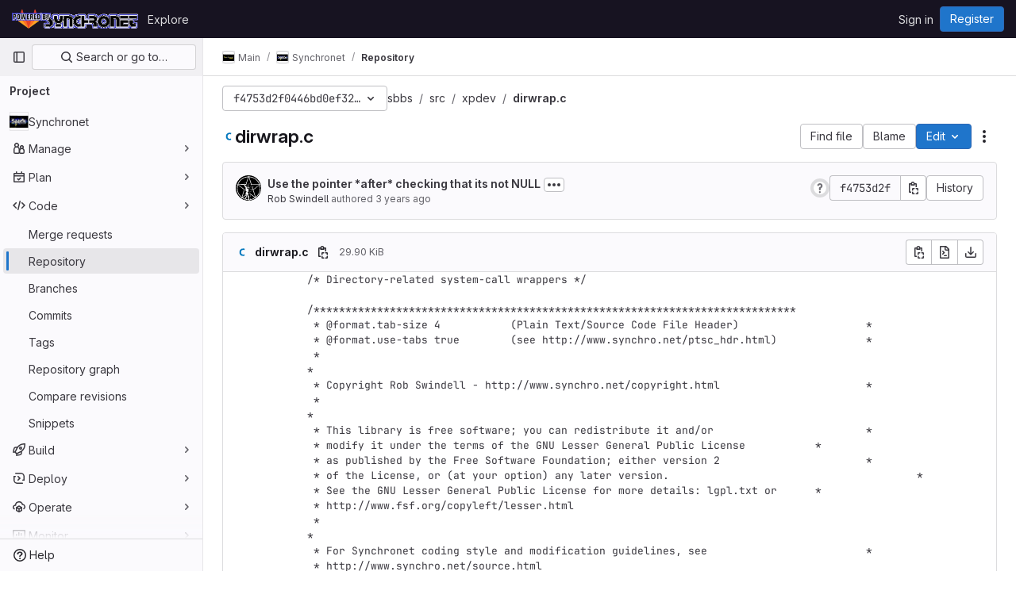

--- FILE ---
content_type: text/javascript; charset=utf-8
request_url: https://gitlab.synchro.net/assets/webpack/31.6aa6bd19.chunk.js
body_size: 3382
content:
(this.webpackJsonp=this.webpackJsonp||[]).push([[31],{OgoU:function(n,t,e){"use strict";var u={name:"CodeBlock",props:{code:{type:String,required:!1,default:""},maxHeight:{type:String,required:!1,default:"initial"}},computed:{styleObject(){const{maxHeight:n}=this;return"initial"!==n?{maxHeight:n,overflowY:"auto"}:null}},userColorScheme:window.gon.user_color_scheme},l=e("tBpV"),i=Object(l.a)(u,(function(){var n=this,t=n._self._c;return t("pre",{staticClass:"code-block rounded code",class:n.$options.userColorScheme,style:n.styleObject},[n._t("default",(function(){return[t("code",{staticClass:"gl-block"},[n._v(n._s(n.code))])]}))],2)}),[],!1,null,null,null);t.a=i.exports},ktwE:function(n,t,e){"use strict";t.a={"1c":function(){return e.e(837).then(e.t.bind(null,"MmBX",7))},abnf:function(){return e.e(264).then(e.t.bind(null,"yWt6",7))},accesslog:function(){return e.e(265).then(e.t.bind(null,"shZ0",7))},actionscript:function(){return e.e(266).then(e.t.bind(null,"o5dF",7))},ada:function(){return e.e(267).then(e.t.bind(null,"9acH",7))},angelscript:function(){return e.e(268).then(e.t.bind(null,"mkUC",7))},apache:function(){return e.e(269).then(e.t.bind(null,"Z2Zu",7))},applescript:function(){return e.e(270).then(e.t.bind(null,"yEBX",7))},arcade:function(){return e.e(271).then(e.t.bind(null,"ezTr",7))},arduino:function(){return e.e(272).then(e.t.bind(null,"zMrg",7))},armasm:function(){return e.e(273).then(e.t.bind(null,"PrTP",7))},asciidoc:function(){return e.e(274).then(e.t.bind(null,"y3Pc",7))},aspectj:function(){return e.e(275).then(e.t.bind(null,"guwy",7))},autohotkey:function(){return e.e(276).then(e.t.bind(null,"36rc",7))},autoit:function(){return e.e(277).then(e.t.bind(null,"Av41",7))},avrasm:function(){return e.e(278).then(e.t.bind(null,"Niv/",7))},awk:function(){return e.e(279).then(e.t.bind(null,"NBSA",7))},axapta:function(){return e.e(280).then(e.t.bind(null,"gYc/",7))},bash:function(){return e.e(281).then(e.t.bind(null,"6cY6",7))},basic:function(){return e.e(282).then(e.t.bind(null,"wkWn",7))},bnf:function(){return e.e(283).then(e.t.bind(null,"G3JX",7))},brainfuck:function(){return e.e(284).then(e.t.bind(null,"HdK6",7))},c:function(){return e.e(285).then(e.t.bind(null,"bz9W",7))},cal:function(){return e.e(286).then(e.t.bind(null,"2jqT",7))},capnproto:function(){return e.e(287).then(e.t.bind(null,"zGIz",7))},ceylon:function(){return e.e(288).then(e.t.bind(null,"rs8t",7))},clean:function(){return e.e(289).then(e.t.bind(null,"l8aS",7))},"clojure-repl":function(){return e.e(291).then(e.t.bind(null,"+962",7))},clojure:function(){return e.e(290).then(e.t.bind(null,"II1M",7))},codeowners:function(){return e.e(293).then(e.bind(null,"1ngV"))},cmake:function(){return e.e(292).then(e.t.bind(null,"1Xer",7))},coffeescript:function(){return e.e(294).then(e.t.bind(null,"cGj1",7))},coq:function(){return e.e(295).then(e.t.bind(null,"Yl/3",7))},cos:function(){return e.e(296).then(e.t.bind(null,"lbX0",7))},cpp:function(){return e.e(297).then(e.t.bind(null,"QLTJ",7))},crmsh:function(){return e.e(298).then(e.t.bind(null,"nHod",7))},crystal:function(){return e.e(299).then(e.t.bind(null,"8Ars",7))},csharp:function(){return e.e(300).then(e.t.bind(null,"gLkf",7))},csp:function(){return e.e(301).then(e.t.bind(null,"RFd8",7))},css:function(){return e.e(302).then(e.t.bind(null,"BHqM",7))},d:function(){return e.e(303).then(e.t.bind(null,"ts6h",7))},dart:function(){return e.e(304).then(e.t.bind(null,"uas8",7))},delphi:function(){return e.e(305).then(e.t.bind(null,"nu8+",7))},diff:function(){return e.e(306).then(e.t.bind(null,"GyP9",7))},django:function(){return e.e(307).then(e.t.bind(null,"eW1T",7))},dns:function(){return e.e(308).then(e.t.bind(null,"UCWZ",7))},dockerfile:function(){return e.e(309).then(e.t.bind(null,"6Rb8",7))},dos:function(){return e.e(310).then(e.t.bind(null,"QICm",7))},dsconfig:function(){return e.e(311).then(e.t.bind(null,"ZZSa",7))},dts:function(){return e.e(312).then(e.t.bind(null,"Fbit",7))},dust:function(){return e.e(313).then(e.t.bind(null,"uHUw",7))},ebnf:function(){return e.e(314).then(e.t.bind(null,"mdrG",7))},elixir:function(){return e.e(315).then(e.t.bind(null,"bVMz",7))},elm:function(){return e.e(316).then(e.t.bind(null,"JNoN",7))},erb:function(){return e.e(317).then(e.t.bind(null,"daiH",7))},"erlang-repl":function(){return e.e(319).then(e.t.bind(null,"Vr74",7))},erlang:function(){return e.e(318).then(e.t.bind(null,"bc9x",7))},excel:function(){return e.e(320).then(e.t.bind(null,"WzCO",7))},fix:function(){return e.e(321).then(e.t.bind(null,"TZKE",7))},flix:function(){return e.e(322).then(e.t.bind(null,"fPTV",7))},fortran:function(){return e.e(323).then(e.t.bind(null,"tX8d",7))},fsharp:function(){return e.e(324).then(e.t.bind(null,"uOpX",7))},gams:function(){return e.e(325).then(e.t.bind(null,"2cMb",7))},gauss:function(){return e.e(326).then(e.t.bind(null,"/wch",7))},gcode:function(){return e.e(327).then(e.t.bind(null,"MSjK",7))},gherkin:function(){return e.e(328).then(e.t.bind(null,"FvSV",7))},gleam:function(){return e.e(329).then(e.t.bind(null,"pY7a",7))},glimmer:async function(){return[["javascript",await e.e(347).then(e.t.bind(null,"Hkez",7))],["glimmer",{default:(await e.e(216).then(e.bind(null,"A81s"))).glimmer}]]},"glimmer-javascript":async function(){return[["javascript",await e.e(347).then(e.t.bind(null,"Hkez",7))],["glimmer-javascript",{default:(await e.e(216).then(e.bind(null,"A81s"))).glimmerJavascript}]]},glsl:function(){return e.e(330).then(e.t.bind(null,"x8v4",7))},gml:function(){return e.e(838).then(e.t.bind(null,"W6Ys",7))},go:function(){return e.e(331).then(e.t.bind(null,"XJ0J",7))},golo:function(){return e.e(332).then(e.t.bind(null,"EmjN",7))},gradle:function(){return e.e(333).then(e.t.bind(null,"2StA",7))},groovy:function(){return e.e(334).then(e.t.bind(null,"JOIh",7))},haml:function(){return e.e(335).then(e.t.bind(null,"0CcL",7))},handlebars:function(){return e.e(336).then(e.t.bind(null,"Q4R4",7))},haskell:function(){return e.e(337).then(e.t.bind(null,"LU4y",7))},haxe:function(){return e.e(338).then(e.t.bind(null,"8IZl",7))},hsp:function(){return e.e(340).then(e.t.bind(null,"u1ik",7))},http:function(){return e.e(341).then(e.t.bind(null,"NdsT",7))},hy:function(){return e.e(342).then(e.t.bind(null,"tIAU",7))},inform7:function(){return e.e(343).then(e.t.bind(null,"tPli",7))},ini:function(){return e.e(344).then(e.t.bind(null,"POYt",7))},irpf90:function(){return e.e(345).then(e.t.bind(null,"B64P",7))},isbl:function(){return e.e(839).then(e.t.bind(null,"+WT4",7))},java:function(){return e.e(346).then(e.t.bind(null,"9Kyr",7))},javascript:function(){return e.e(347).then(e.t.bind(null,"Hkez",7))},"jboss-cli":function(){return e.e(348).then(e.t.bind(null,"v/tQ",7))},json:function(){return e.e(349).then(e.t.bind(null,"q0X/",7))},"julia-repl":function(){return e.e(351).then(e.t.bind(null,"mRhj",7))},julia:function(){return e.e(350).then(e.t.bind(null,"PdsQ",7))},kotlin:function(){return e.e(352).then(e.t.bind(null,"5QDj",7))},lasso:function(){return e.e(353).then(e.t.bind(null,"kk9f",7))},latex:function(){return e.e(354).then(e.t.bind(null,"5WMh",7))},ldif:function(){return e.e(355).then(e.t.bind(null,"9Qiz",7))},leaf:function(){return e.e(356).then(e.t.bind(null,"XNSq",7))},less:function(){return e.e(357).then(e.t.bind(null,"3MMF",7))},lisp:function(){return e.e(358).then(e.t.bind(null,"uKdo",7))},livecodeserver:function(){return e.e(359).then(e.t.bind(null,"+Y5W",7))},livescript:function(){return e.e(360).then(e.t.bind(null,"Jc0c",7))},llvm:function(){return e.e(361).then(e.t.bind(null,"sIcB",7))},lsl:function(){return e.e(362).then(e.t.bind(null,"nhLO",7))},lua:function(){return e.e(363).then(e.t.bind(null,"lyoP",7))},makefile:function(){return e.e(364).then(e.t.bind(null,"GGp4",7))},markdown:function(){return e.e(365).then(e.t.bind(null,"XEuI",7))},mathematica:function(){return e.e(840).then(e.t.bind(null,"/L8B",7))},matlab:function(){return e.e(366).then(e.t.bind(null,"myHi",7))},maxima:function(){return e.e(841).then(e.t.bind(null,"9KoM",7))},mel:function(){return e.e(367).then(e.t.bind(null,"PXNX",7))},mercury:function(){return e.e(368).then(e.t.bind(null,"TM9d",7))},mipsasm:function(){return e.e(369).then(e.t.bind(null,"xMSY",7))},mizar:function(){return e.e(370).then(e.t.bind(null,"kvtH",7))},mojolicious:function(){return e.e(371).then(e.t.bind(null,"uM99",7))},monkey:function(){return e.e(372).then(e.t.bind(null,"fD22",7))},moonscript:function(){return e.e(373).then(e.t.bind(null,"MJ3G",7))},n1ql:function(){return e.e(374).then(e.t.bind(null,"r8lK",7))},nestedtext:function(){return e.e(375).then(e.t.bind(null,"oV42",7))},nginx:function(){return e.e(376).then(e.t.bind(null,"w9Ei",7))},nim:function(){return e.e(377).then(e.t.bind(null,"J715",7))},nix:function(){return e.e(378).then(e.t.bind(null,"hVA1",7))},"node-repl":function(){return e.e(379).then(e.t.bind(null,"2FHN",7))},nsis:function(){return e.e(380).then(e.t.bind(null,"LhiG",7))},objectivec:function(){return e.e(381).then(e.t.bind(null,"Jy3u",7))},ocaml:function(){return e.e(382).then(e.t.bind(null,"uXLI",7))},openscad:function(){return e.e(383).then(e.t.bind(null,"C8jN",7))},oxygene:function(){return e.e(384).then(e.t.bind(null,"bbYp",7))},parser3:function(){return e.e(385).then(e.t.bind(null,"Pf0G",7))},perl:function(){return e.e(386).then(e.t.bind(null,"CQgn",7))},pf:function(){return e.e(387).then(e.t.bind(null,"lZ04",7))},pgsql:function(){return e.e(388).then(e.t.bind(null,"Bb5g",7))},"php-template":function(){return e.e(390).then(e.t.bind(null,"jKSZ",7))},php:function(){return e.e(389).then(e.t.bind(null,"lDyf",7))},plaintext:function(){return e.e(391).then(e.t.bind(null,"INpA",7))},pony:function(){return e.e(392).then(e.t.bind(null,"dZcz",7))},powershell:function(){return e.e(393).then(e.t.bind(null,"02uL",7))},processing:function(){return e.e(394).then(e.t.bind(null,"OJET",7))},profile:function(){return e.e(395).then(e.t.bind(null,"LEop",7))},prolog:function(){return e.e(396).then(e.t.bind(null,"z43u",7))},properties:function(){return e.e(397).then(e.t.bind(null,"RobX",7))},protobuf:function(){return e.e(398).then(e.t.bind(null,"FAGp",7))},puppet:function(){return e.e(399).then(e.t.bind(null,"sfBZ",7))},purebasic:function(){return e.e(400).then(e.t.bind(null,"6jWn",7))},"python-repl":function(){return e.e(402).then(e.t.bind(null,"NUM8",7))},python:function(){return e.e(401).then(e.t.bind(null,"kQSX",7))},q:function(){return e.e(403).then(e.t.bind(null,"PK1M",7))},qml:function(){return e.e(404).then(e.t.bind(null,"zMqd",7))},r:function(){return e.e(405).then(e.t.bind(null,"AGBs",7))},reasonml:function(){return e.e(406).then(e.t.bind(null,"uzur",7))},rib:function(){return e.e(407).then(e.t.bind(null,"A/Pp",7))},roboconf:function(){return e.e(408).then(e.t.bind(null,"ScP6",7))},routeros:function(){return e.e(409).then(e.t.bind(null,"qqk0",7))},rsl:function(){return e.e(410).then(e.t.bind(null,"Pem9",7))},ruby:function(){return e.e(411).then(e.t.bind(null,"rk4h",7))},ruleslanguage:function(){return e.e(412).then(e.t.bind(null,"16Os",7))},rust:function(){return e.e(413).then(e.t.bind(null,"aDvT",7))},sas:function(){return e.e(414).then(e.t.bind(null,"x3Zy",7))},scala:function(){return e.e(415).then(e.t.bind(null,"Ra+D",7))},scheme:function(){return e.e(416).then(e.t.bind(null,"8fyg",7))},scilab:function(){return e.e(417).then(e.t.bind(null,"8RyS",7))},scss:function(){return e.e(418).then(e.t.bind(null,"JQqV",7))},shell:function(){return e.e(419).then(e.t.bind(null,"yYls",7))},smali:function(){return e.e(420).then(e.t.bind(null,"5hNC",7))},smalltalk:function(){return e.e(421).then(e.t.bind(null,"/X/t",7))},sml:function(){return e.e(422).then(e.t.bind(null,"nW+x",7))},sqf:function(){return e.e(842).then(e.t.bind(null,"NOvZ",7))},sql:function(){return e.e(423).then(e.t.bind(null,"ECDl",7))},stan:function(){return e.e(424).then(e.t.bind(null,"Seg1",7))},stata:function(){return e.e(425).then(e.t.bind(null,"J6WT",7))},step21:function(){return e.e(426).then(e.t.bind(null,"xidB",7))},stylus:function(){return e.e(427).then(e.t.bind(null,"aVxN",7))},subunit:function(){return e.e(428).then(e.t.bind(null,"1C97",7))},svelte:function(){return e.e(429).then(e.bind(null,"8W0N"))},hcl:function(){return e.e(339).then(e.bind(null,"+gAZ"))},swift:function(){return e.e(430).then(e.t.bind(null,"ocrO",7))},taggerscript:function(){return e.e(431).then(e.t.bind(null,"AHhr",7))},tap:function(){return e.e(432).then(e.t.bind(null,"OePh",7))},tcl:function(){return e.e(433).then(e.t.bind(null,"LqEr",7))},thrift:function(){return e.e(434).then(e.t.bind(null,"A/1f",7))},tp:function(){return e.e(435).then(e.t.bind(null,"s9EU",7))},twig:function(){return e.e(436).then(e.t.bind(null,"/T3c",7))},typescript:function(){return e.e(437).then(e.t.bind(null,"xrXR",7))},ts:function(){return e.e(437).then(e.t.bind(null,"xrXR",7))},vala:function(){return e.e(438).then(e.t.bind(null,"PjJi",7))},vbnet:function(){return e.e(439).then(e.t.bind(null,"7RCx",7))},"vbscript-html":function(){return e.e(441).then(e.t.bind(null,"IYGk",7))},vbscript:function(){return e.e(440).then(e.t.bind(null,"EFJ1",7))},verilog:function(){return e.e(442).then(e.t.bind(null,"Cn1c",7))},vhdl:function(){return e.e(443).then(e.t.bind(null,"sBiI",7))},vim:function(){return e.e(444).then(e.t.bind(null,"9Wji",7))},wasm:function(){return e.e(445).then(e.t.bind(null,"ypum",7))},wren:function(){return e.e(446).then(e.t.bind(null,"GjLa",7))},x86asm:function(){return e.e(447).then(e.t.bind(null,"/hG9",7))},xl:function(){return e.e(448).then(e.t.bind(null,"aN0O",7))},xml:function(){return e.e(449).then(e.t.bind(null,"B16M",7))},xquery:function(){return e.e(450).then(e.t.bind(null,"qMEI",7))},yaml:function(){return e.e(451).then(e.t.bind(null,"Fin6",7))},zephir:function(){return e.e(452).then(e.t.bind(null,"MTL1",7))}}},mQrz:function(n,t,e){"use strict";var u=e("G3fq"),l=e.n(u),i=e("Mp8J"),r=e("ktwE"),c=e("OgoU"),o={name:"CodeBlockHighlighted",directives:{SafeHtml:i.a},components:{CodeBlock:c.a},props:{code:{type:String,required:!0},language:{type:String,required:!0},maxHeight:{type:String,required:!1,default:"initial"}},data:()=>({hljs:null,languageLoaded:!1}),computed:{highlighted(){return this.hljs&&this.languageLoaded?this.hljs.default.highlight(this.code,{language:this.language}).value:l()(this.code)}},async mounted(){this.hljs=await this.loadHighlightJS(),this.language&&await this.loadLanguage()},methods:{async loadLanguage(){try{const{default:n}=await r.a[this.language]();this.hljs.default.registerLanguage(this.language,n),this.languageLoaded=!0}catch(n){this.$emit("error",n)}},loadHighlightJS:()=>e.e(972).then(e.t.bind(null,"7XEj",7))}},h=e("tBpV"),d=Object(h.a)(o,(function(){var n=this._self._c;return n("code-block",{staticClass:"highlight",attrs:{"max-height":this.maxHeight}},[n("span",{directives:[{name:"safe-html",rawName:"v-safe-html",value:this.highlighted,expression:"highlighted"}]})])}),[],!1,null,null,null);t.a=d.exports}}]);
//# sourceMappingURL=31.6aa6bd19.chunk.js.map